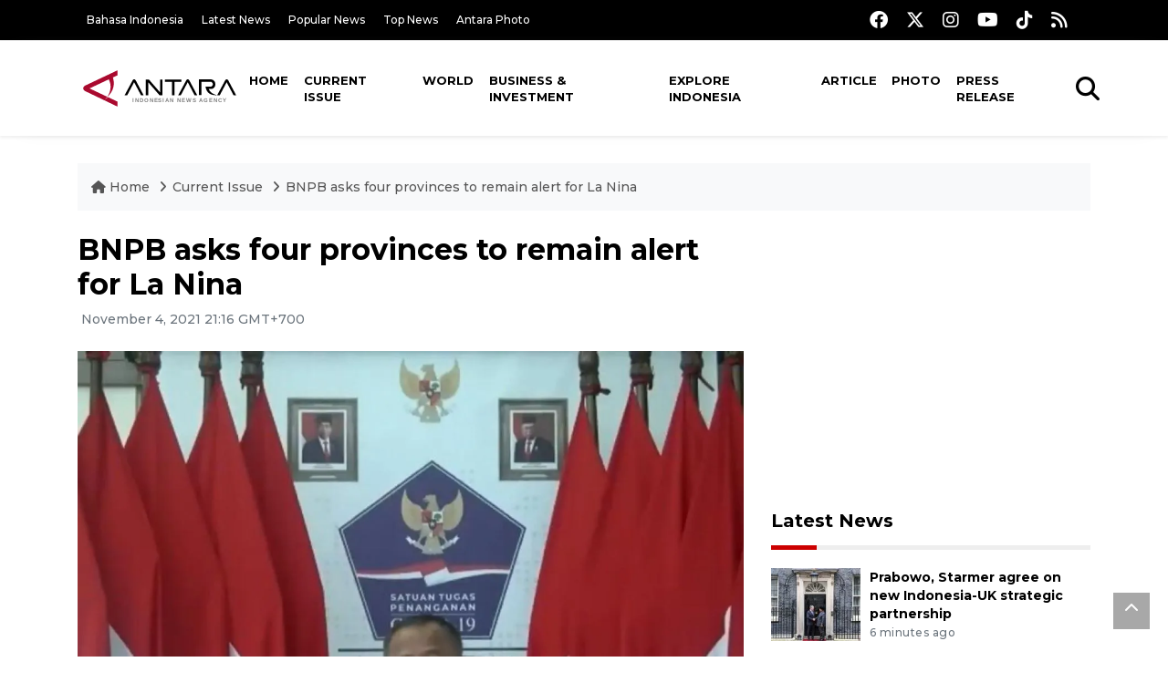

--- FILE ---
content_type: text/html; charset=UTF-8
request_url: https://en.antaranews.com/news/197769/bnpb-asks-four-provinces-to-remain-alert-for-la-nina?utm_source=antaranews&utm_medium=desktop&utm_campaign=related_news
body_size: 11178
content:
<!DOCTYPE html>
<html lang="en">
<head>
	<meta charset="utf-8">
	<title>BNPB asks four provinces to remain alert for La Nina - ANTARA News</title>
	<meta name="description" content="Head of the National Disaster Mitigation Agency (BNPB), Lieutenant General Ganip Warsito, on Thursday asked West Java, Central Java, East Java, and South ...">
	<meta name="author" content="antaranews.com">
	<meta name="viewport" content="width=device-width, initial-scale=1">
	<!-- Favicon -->
<link rel="shortcut icon" href="https://en.antaranews.com/assets/img/favicon/favicon.ico" type="image/x-icon" />
<link rel="apple-touch-icon" sizes="57x57" href="https://en.antaranews.com/assets/img/favicon/apple-icon-57x57.png" />
<link rel="apple-touch-icon" sizes="60x60" href="https://en.antaranews.com/assets/img/favicon/apple-icon-60x60.png" />
<link rel="apple-touch-icon" sizes="72x72" href="https://en.antaranews.com/assets/img/favicon/apple-icon-72x72.png" />
<link rel="apple-touch-icon" sizes="76x76" href="https://en.antaranews.com/assets/img/favicon/apple-icon-76x76.png" />
<link rel="apple-touch-icon" sizes="114x114" href="https://en.antaranews.com/assets/img/favicon/apple-icon-114x114.png" />
<link rel="apple-touch-icon" sizes="120x120" href="https://en.antaranews.com/assets/img/favicon/apple-icon-120x120.png" />
<link rel="apple-touch-icon" sizes="144x144" href="https://en.antaranews.com/assets/img/favicon/apple-icon-144x144.png" />
<link rel="apple-touch-icon" sizes="152x152" href="https://en.antaranews.com/assets/img/favicon/apple-icon-152x152.png" />
<link rel="apple-touch-icon" sizes="180x180" href="https://en.antaranews.com/assets/img/favicon/apple-icon-180x180.png" />
<link rel="icon" type="image/png" sizes="192x192"  href="https://en.antaranews.com/assets/img/favicon/android-icon-192x192.png" />
<link rel="icon" type="image/png" sizes="32x32" href="https://en.antaranews.com/assets/img/favicon/favicon-32x32.png" />
<link rel="icon" type="image/png" sizes="96x96" href="https://en.antaranews.com/assets/img/favicon/favicon-96x96.png" />
<link rel="icon" type="image/png" sizes="16x16" href="https://en.antaranews.com/assets/img/favicon/favicon-16x16.png" />
<link rel="manifest" href="/manifest.json" />
<meta name="msapplication-TileColor" content="#ffffff" />
<meta name="msapplication-TileImage" content="https://en.antaranews.com/assets/img/favicon/ms-icon-144x144.png" />
<meta name="theme-color" content="#ffffff" />	<link rel="canonical" href="https://en.antaranews.com/news/197769/bnpb-asks-four-provinces-to-remain-alert-for-la-nina" />	
<link rel="image_src" href="https://cdn.antaranews.com/cache/1200x800/2021/11/04/WhatsApp-Image-2021-11-04-at-15.09.07.jpeg" />
<link rel="preload" as="image" href="https://cdn.antaranews.com/cache/1200x800/2021/11/04/WhatsApp-Image-2021-11-04-at-15.09.07.jpeg.webp" imagesrcset="https://cdn.antaranews.com/cache/360x240/2021/11/04/WhatsApp-Image-2021-11-04-at-15.09.07.jpeg.webp 360w, https://cdn.antaranews.com/cache/800x533/2021/11/04/WhatsApp-Image-2021-11-04-at-15.09.07.jpeg.webp 800w, https://cdn.antaranews.com/cache/1200x800/2021/11/04/WhatsApp-Image-2021-11-04-at-15.09.07.jpeg.webp 1200w">
<meta property="og:title" content="BNPB asks four provinces to remain alert for La Nina" />
<meta property="og:type" content="website" />
<meta property="og:description" content="Head of the National Disaster Mitigation Agency (BNPB), Lieutenant General Ganip Warsito, on Thursday asked West Java, Central Java, East Java, and South ..." />
<meta property="og:image" content="https://cdn.antaranews.com/cache/1200x800/2021/11/04/WhatsApp-Image-2021-11-04-at-15.09.07.jpeg"/>
<meta property="og:site_name" content="Antara News" />
<meta property="og:locale" content="en_ID" />
<meta property="og:url" content="https://en.antaranews.com/news/197769/bnpb-asks-four-provinces-to-remain-alert-for-la-nina" />
<meta property="article:author" content="https://www.facebook.com/antaranewsdotcom" />
<meta property="article:section" content="Indonesia" />
<meta property="fb:app_id" content="558190404243031"/>
<meta itemprop="datePublished" content="2021-11-04T21:16:36+07:00" />
<meta property="article:published_time" content="2021-11-04T21:16:36+07:00" />
<meta name="twitter:card" content="summary_large_image" />
<meta name="twitter:site" content="@antaranews" />
<meta name="twitter:creator" content="@antaranews">
<meta name="twitter:title" content="BNPB asks four provinces to remain alert for La Nina" />
<meta name="twitter:description" content="Head of the National Disaster Mitigation Agency (BNPB), Lieutenant General Ganip Warsito, on Thursday asked West Java, Central Java, East Java, and South ..." />
<meta name="twitter:image" content="https://cdn.antaranews.com/cache/1200x800/2021/11/04/WhatsApp-Image-2021-11-04-at-15.09.07.jpeg" />
<meta name="twitter:domain" content="www.antaranews.com">
	<script type="application/ld+json">{"@context":"https://schema.org","@type":"NewsArticle","headline":"BNPB asks four provinces to remain alert for La Nina","mainEntityOfPage":{"@type":"WebPage","@id":"https://en.antaranews.com/news/197769/bnpb-asks-four-provinces-to-remain-alert-for-la-nina"},"url":"https://en.antaranews.com/news/197769/bnpb-asks-four-provinces-to-remain-alert-for-la-nina","image":{"@type":"ImageObject","url":"https://cdn.antaranews.com/cache/1200x800/2021/11/04/WhatsApp-Image-2021-11-04-at-15.09.07.jpeg","height":800,"width":1200},"datePublished":"2021-11-04T21:16:36+07:00","dateModified":"2021-11-04T21:16:36+07:00","author":{"@type":"Person","name":"Devi Nindy, Resinta S","url":"https://m.antaranews.com/author/KR-RS"},"editor":{"@type":"Person","name":"Rahmad Nasution"},"publisher":{"@type":"Organization","name":"ANTARA","logo":{"@type":"ImageObject","url":"https://www.antaranews.com/img/antaranews.com.png","width":353,"height":60}},"description":"Head of the National Disaster Mitigation Agency (BNPB), Lieutenant General Ganip Warsito, on Thursday asked West Java, Central Java, East Java, and South ..."}</script><script type="application/ld+json">{"@context":"https://schema.org","@type":"WebSite","url":"https://en.antaranews.com","potentialAction":{"@type":"SearchAction","target":"https://en.antaranews.com/search?q={search_term_string}","query-input":"required name=search_term_string"}}</script><script type="application/ld+json">{"@context":"https://schema.org","@type":"Organization","url":"https://www.antaranews.com","logo":"https://www.antaranews.com/img/antaranews.com.png","sameAs":["https://www.facebook.com/antaranewsdotcom/","https://www.twitter.com/antaranews","https://www.instagram.com/antaranewscom/","https://www.youtube.com/@AntaraTV","https://www.tiktok.com/@antaranews"]}</script><script type="application/ld+json">{"@context":"https://schema.org","@type":"BreadcrumbList","name":"BreadcrumbList","itemListElement":[{"@type":"ListItem","position":1,"item":{"name":"Home","@id":"https://en.antaranews.com"}},{"@type":"ListItem","position":2,"item":{"name":"Current Issue","@id":"https://en.antaranews.com/"}},{"@type":"ListItem","position":3,"item":{"name":"BNPB asks four provinces to remain alert for La Nina","@id":"https://en.antaranews.com/news/197769/bnpb-asks-four-provinces-to-remain-alert-for-la-nina"}}]}</script>	<link rel="preconnect" href="https://static.antaranews.com" />
	<link rel="preconnect" href="https://img.antaranews.com" />
	<link rel="preconnect" href="https://fonts.googleapis.com">
	<link rel="preconnect" href="https://fonts.gstatic.com" crossorigin>
	<link rel="preconnect" href="https://www.google-analytics.com" crossorigin />
	<link rel="preconnect" href="https://www.googletagmanager.com" crossorigin />
	<link rel="preconnect" href="https://www.googletagservices.com" crossorigin />
	<link rel="preconnect" href="https://pagead2.googlesyndication.com" crossorigin />
	<link rel="dns-prefetch" href="https://ads.antaranews.com" />
	<link href="https://cdn.antaranews.com" rel="dns-prefetch" />
	<link href="https://fonts.googleapis.com/css2?family=Montserrat:ital,wght@0,300;0,500;0,700;1,300;1,500&display=swap" rel="preload" as="style" crossorigin />
	<link href="https://fonts.googleapis.com/css2?family=Montserrat:ital,wght@0,300;0,500;0,700;1,300;1,500&display=swap" rel="stylesheet" />
	<link href="https://cdnjs.cloudflare.com/ajax/libs/font-awesome/6.4.2/css/all.min.css" rel="preload" as="style" crossorigin />
	<link href="/assets/css/style.css?v=1.11" rel="stylesheet">
	<link href="/assets/css/custom.css?v=1.12" rel="stylesheet">
	<link rel="stylesheet" href="https://en.antaranews.com/assets/css/shareon.min.css" /></head>
<body>
<header>
	<div class="topbar d-none d-sm-block">
			<div class="container">
					<div class="row">
							<div class="col-sm-12 col-md-9">
								<div class="list-unstyled topbar-left">
									<ul class="topbar-link">
										<li><a href="https://www.antaranews.com" title="Bahasa Indonesia" class="">Bahasa Indonesia</a></li>
										<li><a href="https://en.antaranews.com/latest-news" title="Latest News">Latest News</a></li>
										<li><a href="https://en.antaranews.com/popular-news" title="Popular News">Popular News</a></li>
										<li><a href="https://en.antaranews.com/top-news" title="Top News">Top News</a></li>
										<li><a href="https://www.antarafoto.com" title="Antara Photo" target="_blank">Antara Photo</a></li>
									</ul>
								</div>
							</div>
							<div class="col-sm-12 col-md-3">
								<div class="list-unstyled topbar-right">
									<ul class="topbar-sosmed">
										<li><a href="https://www.facebook.com/antaranewsdotcom/" title="Facebook ANTARA"><i class="fa-brands fa-facebook fa-lg"></i></a></li>
										<li><a href="https://www.twitter.com/antaranews" title="Twitter ANTARA"><i class="fa-brands fa-x-twitter fa-lg"></i></a></li>
										<li><a href="https://www.instagram.com/antaranewscom/" title="Instagram ANTARA"><i class="fa-brands fa-instagram fa-lg"></i></a></li>
										<li><a href="https://www.youtube.com/@AntaraTV" title="Youtube ANTARA"><i class="fa-brands fa-youtube fa-lg"></i></a></li>
										<li><a href="https://www.tiktok.com/@antaranews" title="Tiktok ANTARA"><i class="fa-brands fa-tiktok fa-lg"></i></a></li>
										<li><a href="https://en.antaranews.com/rss"><i class="fa fa-rss fa-lg" title="RSS ANTARA"></i></a></li>
									</ul>
								</div>
							</div>
					</div>
			</div>
	</div>
	<div class="navigation-wrap navigation-shadow bg-white">
		<nav class="navbar navbar-hover navbar-expand-lg navbar-soft">
			<div class="container">
				<div class="offcanvas-header">
					<div data-toggle="modal" data-target="#modal_aside_right" class="btn-md">
						<span class="navbar-toggler-icon"></span>
					</div>
				</div>
				<figure class="mb-0 mx-auto">
					<a href="/" title="ANTARA News">
						<img src="https://static.antaranews.com/img/ANTARA-en.svg" style="width:180px" width="180px" height="40px" alt="ANTARA News">
					</a>
				</figure>
				<div class="collapse navbar-collapse justify-content-between" id="main_nav99">
					<ul class="navbar-nav ml-auto ">
						<li class="nav-item">
							<a class="nav-link" href="/"> Home </a>
						</li>
						<li class="nav-item active"><a class="nav-link" href="https://en.antaranews.com/current-issue" title="Current Issue">Current Issue</a></li><li class="nav-item"><a class="nav-link" href="https://en.antaranews.com/world" title="World">World</a></li><li class="nav-item"><a class="nav-link" href="https://en.antaranews.com/business-investment" title="Business & Investment">Business & Investment</a></li><li class="nav-item"><a class="nav-link" href="https://en.antaranews.com/explore-indonesia" title="Explore Indonesia">Explore Indonesia</a></li><li class="nav-item"><a class="nav-link" href="https://en.antaranews.com/article" title="Article">Article</a></li><li class="nav-item"><a class="nav-link" href="https://en.antaranews.com/photo" title="Photo">Photo</a></li><li class="nav-item"><a class="nav-link" href="https://en.antaranews.com/press-release" title="Press Release">Press Release</a></li>											</ul>

					<!-- Search bar.// -->
					<ul class="navbar-nav ">
						<li class="nav-item search hidden-xs hidden-sm">
						<a class="nav-link" href="#"><i class="fa fa-search fa-2xl"></i></a></li>
					</ul>
					<!-- Search content bar.// -->
					<div class="top-search navigation-shadow">
						<div class="container">
							<div class="input-group">
								<form method="get" action="https://en.antaranews.com/search">
									<div class="row no-gutters mt-3">
										<div class="col">
											<input name="q" class="form-control border-secondary border-right-0 rounded-0" type="search" value="" placeholder="Keyword" id="q">
										</div>
										<div class="col-auto">
											<button type="submit" class="btn btn-outline-secondary border-left-0 rounded-0 rounded-right btn-search" aria-label="Cari">
												<i class="fa fa-search fa-2xl"></i>
											</button>
										</div>
									</div>
								</form>
							</div>
						</div>
					</div>
				</div>
			</div>
		</nav>
	</div>

	<div id="modal_aside_right" class="modal fixed-left fade" tabindex="-1" role="dialog">
    <div class="modal-dialog modal-dialog-aside" role="document">
			<div class="modal-content">
				<div class="modal-header">
					<div class="widget__form-search-bar  ">
						<div class="row no-gutters">
								<div class="col">
										<input class="form-control border-secondary border-right-0 rounded-0" value="" placeholder="Search">
								</div>
								<div class="col-auto">
										<button class="btn btn-outline-secondary border-left-0 rounded-0 rounded-right">
												<i class="fa fa-search"></i>
										</button>
								</div>
						</div>
					</div>
					<button type="button" class="close" data-dismiss="modal" aria-label="Close">
							<span aria-hidden="true">&times;</span>
					</button>
				</div>
				<div class="modal-body">
					<nav class="list-group list-group-flush">
							<ul class="navbar-nav ">
									<li class="nav-item dropdown">
											<a class="nav-link active dropdown-toggle text-dark" href="#" data-toggle="dropdown"> Home
											</a>
											<ul class="dropdown-menu dropdown-menu-left">
													<li><a class="dropdown-item text-dark" href="/homepage-v1.html"> Home version one </a>
													</li>
													<li><a class="dropdown-item text-dark" href="homepage-v2.html"> Home version two </a>
													</li>
													<li><a class="dropdown-item text-dark" href="/homepage-v3.html"> Home version three </a>
													</li>
													<li><a class="dropdown-item text-dark" href="/homepage-v4.html"> Home version four </a>
													</li>
											</ul>
									</li>
									<li class="nav-item dropdown">
											<a class="nav-link dropdown-toggle  text-dark" href="#" data-toggle="dropdown"> Pages </a>
											<ul class="dropdown-menu animate fade-up">

													<li><a class="dropdown-item icon-arrow  text-dark" href="#"> Blog </a>
															<ul class="submenu dropdown-menu  animate fade-up">
																	<li><a class="dropdown-item" href="/category-style-v1.html">Style 1</a></li>
																	<li><a class="dropdown-item" href="/category-style-v2.html">Style 2</a></li>
																	<li><a class="dropdown-item" href="/category-style-v3.html">Style 3</a></li>

																	<li><a class="dropdown-item icon-arrow  text-dark" href="">Submenu item 3 </a>
																			<ul class="submenu dropdown-menu  animate fade-up">
																					<li><a class="dropdown-item" href="">Multi level 1</a></li>
																					<li><a class="dropdown-item" href="">Multi level 2</a></li>
																			</ul>
																	</li>
																	<li><a class="dropdown-item  text-dark" href="">Submenu item 4</a></li>
																	<li><a class="dropdown-item" href="">Submenu item 5</a></li>
															</ul>
													</li>
													<li><a class="dropdown-item icon-arrow  text-dark" href="#"> Blog single detail </a>
															<ul class="submenu dropdown-menu  animate fade-up">
																	<li><a class="dropdown-item" href="/article-detail-v1.html">Style 1</a></li>
																	<li><a class="dropdown-item" href="/article-detail-v2.html">Style 2</a></li>
																	<li><a class="dropdown-item" href="/article-detail-v3.html">Style 3</a></li>

															</ul>
													</li>

													<li><a class="dropdown-item icon-arrow  text-dark" href="#"> Search Result </a>
															<ul class="submenu dropdown-menu  animate fade-up">
																	<li><a class="dropdown-item" href="/search-result.html">Style 1</a></li>
																	<li><a class="dropdown-item" href="/search-result-v1.html">Style 2</a></li>
															</ul>
													</li>
													<li><a class="dropdown-item  text-dark" href="/login.html">Login </a>
													<li><a class="dropdown-item  text-dark" href="/register.html"> Register </a>
													<li><a class="dropdown-item  text-dark" href="/contact.html"> Contact </a>
													<li><a class="dropdown-item  text-dark" href="/404.html"> 404 Error </a>
											</ul>
									</li>

									<li class="nav-item dropdown">
											<a class="nav-link active dropdown-toggle  text-dark" href="#" data-toggle="dropdown"> About
											</a>
											<ul class="dropdown-menu dropdown-menu-left">
													<li><a class="dropdown-item" href="/about-us.html"> Style 1 </a>
													</li>
													<li><a class="dropdown-item" href="/about-us-v1.html"> Style 2 </a></li>

											</ul>
									</li>


									<li class="nav-item"><a class="nav-link  text-dark" href="#"> Category </a></li>
									<li class="nav-item"><a class="nav-link  text-dark" href="/contact.html"> contact </a></li>
							</ul>
					</nav>
				</div>
				<div class="modal-footer">
						<p>© 2020</p>
				</div>
			</div>
    </div>
	</div>
</header>		<section class="pb-80">
			
			<div class="container">
		<div class="row">
			<div class="col-md-12">
				<ul class="breadcrumbs bg-light mb-4"><li class="breadcrumbs__item">
							<a href="https://en.antaranews.com" class="breadcrumbs__url">
								<i class="fa fa-home"></i> Home </a>
						</li><li class="breadcrumbs__item">
							<a href="https://en.antaranews.com/" class="breadcrumbs__url">Current Issue</a>
						</li><li class="breadcrumbs__item">
							<a href="https://en.antaranews.com/news/197769/bnpb-asks-four-provinces-to-remain-alert-for-la-nina" class="breadcrumbs__url">BNPB asks four provinces to remain alert for La Nina</a>
						</li></ul>
			</div>
		</div>
	</div>			
      <div class="container">
        <div class="row">
          <div class="col-md-8">
            <div class="wrap__article-detail">
														<div class="wrap__article-detail-title" id="newsId" data-id="197769">
								<h1>BNPB asks four provinces to remain alert for La Nina</h1>
              </div>
							              <div class="wrap__article-detail-info">
                <ul class="list-inline">
                  <li class="list-inline-item">
                    <span class="text-secondary font-weight-normal">
											<i class="fa fa-clock-o"></i> November 4, 2021 21:16 GMT+700                    </span>
                  </li>
                </ul>
              </div>
							<div class="wrap__article-detail-image mt-4">
										<figure>
											<picture>
												<source type="image/webp" srcset="https://cdn.antaranews.com/cache/360x240/2021/11/04/WhatsApp-Image-2021-11-04-at-15.09.07.jpeg.webp 360w, https://cdn.antaranews.com/cache/800x533/2021/11/04/WhatsApp-Image-2021-11-04-at-15.09.07.jpeg.webp 800w, https://cdn.antaranews.com/cache/1200x800/2021/11/04/WhatsApp-Image-2021-11-04-at-15.09.07.jpeg.webp 1200w">
												<img class="img-fluid" src="https://cdn.antaranews.com/cache/1200x800/2021/11/04/WhatsApp-Image-2021-11-04-at-15.09.07.jpeg" srcset="https://cdn.antaranews.com/cache/360x240/2021/11/04/WhatsApp-Image-2021-11-04-at-15.09.07.jpeg 360w, https://cdn.antaranews.com/cache/800x533/2021/11/04/WhatsApp-Image-2021-11-04-at-15.09.07.jpeg 800w, https://cdn.antaranews.com/cache/1200x800/2021/11/04/WhatsApp-Image-2021-11-04-at-15.09.07.jpeg 1200w" width="1200px" height="800px" alt="BNPB asks four provinces to remain alert for La Nina" />
											</picture>
											<figcaption class="fig-caption text-left">A screenshot of head of the National Disaster Mitigation Agency (BNPB), Lieutenant General Ganip Warsito, during the La Nina Coordination Meeting and Preparation in Jakarta on Thursday (November 4, 2021). (ANTARA/Devi Nindy/rst)</figcaption>
										</figure>
									</div>              <div class="wrap__article-detail-content post-content">
								Jakarta (ANTARA) - Head of the National Disaster Mitigation Agency (BNPB), Lieutenant General Ganip Warsito, on Thursday asked West Java, Central Java, East Java, and South Sulawesi to remain alert for the impacts of the La Nina phenomenon.<br /><br />

La Nina is expected to last until mid-February 2022, with high rainfall intensity and floods forecast in some areas, he noted.<br /><br />

&quot;In these four provinces, on the district and city level, please start to be aware of the mitigation of La Nina&#39;s impact,&quot; Warsito said at the La Nina Coordination Meeting and Preparation on Thursday.<br /><br />

Data have shown that of the 17,032 disasters recorded in 2016-2020, most were wet hydro-meteorological disasters such as floods, landslides, and extreme weather, he pointed out.<br /><br />

Seven provinces recorded the highest number of disasters&mdash;Aceh, West Sumatra, West Java, Central Java, East Java, South Kalimantan, and South Sulawesi, he informed.<br /><br />

Meanwhile, in 2021, until November 3, as many as 2,242 disasters have been reported, with floods, landslides, and tornadoes accounting for most of them, Warsito said.<br /><br />

The districts and cities in Indonesia that need to remain alert in West Java include Bogor, Sukabumi, Bandung, and West Bandung, he said.<br /><br />

Meanwhile, in Central Java,Cilacap, Semarang, Banyumas, Magelang, and Wonogiri need to be alert, he added.<br /><br />

Furthermore, in East Java, Ponorogo, Trenggalek, Situbondo, Jember, and Nganjuk need to be on the lookout for disasters, he said.<br />
<br />
<span class="baca-juga"><b>Related news: <a href="https://en.antaranews.com/news/194893/anticipatory-steps-key-to-tackle-la-nina-events-bmkg"  title="Anticipatory steps key to tackle La Nina events: BMKG">Anticipatory steps key to tackle La Nina events: BMKG</a></b></span><br /><br />

In South Sulawesi, Banreng, Barru, Bone, Bulukumba, and Enrekang need to anticipate disasters linked to La Nina, he added.<br /><br />

These districts and cities have been asked to stay alert since disasters were often reported in these areas in the 2016-2020 period, he said.<br /><br />

Warsito also asked all parties to remain aware of hydro-meteorological disasters triggered by the La Nina phenomenon, which is coinciding with the peak of the rainy season.<br /><br />

&quot;We have to know the threat so that we can determine the strategy to deal with the disaster. I am sure each Regional Disaster Mitigation Agency (BPBD) has made a contingency plan,&quot; he remarked.<br /><br />

Warsito said he has issued directions for anticipating the impact of La Nina to BPBDs in all regions. The directions include conducting preparation meetings, preparing contingency plans, establishing emergency alert status, and conducting preparation activity, he added.<br /><br />

BPBDs in all regions also need to strengthen community-based early warning systems and ensure early warning communication networks are functional, he said.<br /><br />

&quot;This communication system is very important; it is the key player of disaster management. Coordination through communication is important to become a synergy between various ministries and institutions,&quot; Warsito pointed out.<br /><br />

In addition, to mitigate the potential for wet hydro-meteorological disasters, Warsito urged stakeholders, including the community, to start planting vegetation, cleaning waterways, strengthening river embankments, strengthening slopes using both concrete and vegetation, maintaining surface drainage, and cutting weathered trees.<br /><br />

Then, efforts to prepare for potential disasters include observing warnings from the Meteorology, Climatology and Geophysical Agency (BMKG), establishing evacuation routes, establishing signs for disaster-prone areas, creating community-based early warning systems, creating community-based communication networks, and conducting evacuation simulations, he added.<br /><br />

<b> </b><span class="baca-juga"><b>Related news: <a href="https://en.antaranews.com/news/184114/bmkg-issues-warning-of-extreme-weather-in-parts-of-indonesia"  title="BMKG issues warning of extreme weather in parts of Indonesia">BMKG issues warning of extreme weather in parts of Indonesia</a></b></span><br /><br />

 <br /><br />

 <br /><br /><p class="text-muted mt-2 small">Translator: Devi Nindy, Resinta S<br />Editor: Rahmad Nasution<br />								Copyright &copy; ANTARA 2021</p>
              </div>
            </div>
						
						<div class="blog-tags">
              <ul class="list-inline">
                <li class="list-inline-item">
                  <i class="fa fa-tags">
                  </i>
                </li><li class="list-inline-item"><a href="https://en.antaranews.com/tag/bnpb" title="BNPB">BNPB</a></li><li class="list-inline-item"><a href="https://en.antaranews.com/tag/ganip-warsito" title="Ganip Warsito">Ganip Warsito</a></li><li class="list-inline-item"><a href="https://en.antaranews.com/tag/la-nina" title="La Nina">La Nina</a></li><li class="list-inline-item"><a href="https://en.antaranews.com/tag/rainy-season" title="rainy season">rainy season</a></li><li class="list-inline-item"><a href="https://en.antaranews.com/tag/natural-disaster" title="natural disaster">natural disaster</a></li></ul>
            </div><div class="share-wrapper shareon mb-4">
	<a class="facebook" data-title="Bagikan di Facebook"></a>
	<a class="twitter" data-title="Bagikan di Twitter"></a>
	<a class="whatsapp" data-title="Bagikan via Whatsapp"></a>
	<a class="telegram" data-title="Bagikan via Telegram"></a>
	<a class="pinterest" data-title="Bagikan di Pinterest"></a>
	<a class="linkedin" data-title="Bagikan via Linkedin"></a>
	<a class="viber" data-title="Bagikan di Viber"></a>
	<a class="vkontakte" data-title="Bagikan di Vkontakte"></a>
	<a class="copy-url" data-title="Salin URL"></a>
</div><div class="wrapper__list__article mb-0">
					<h4 class="border_section">Related News</h4>
					<div class="row">
		<div class="col-md-4">
			<div class="mb-4">
				<div class="article__entry">
					<div class="article__image position-relative">
						<a href="https://en.antaranews.com/news/400546/sumatran-flood-displacement-drops-to-135696-as-recovery-speeds-up?utm_source=antaranews&utm_medium=desktop&utm_campaign=related_news" title="Sumatran flood displacement drops to 135,696 as recovery speeds up">
							<picture>
								<source type="image/webp" data-srcset="https://cdn.antaranews.com/cache/270x180/2026/01/06/WhatsApp-Image-2026-01-01-at-06.37.00.jpeg.webp">
								<img class="img-fluid lazyload" data-src="https://cdn.antaranews.com/cache/270x180/2026/01/06/WhatsApp-Image-2026-01-01-at-06.37.00.jpeg" alt="Sumatran flood displacement drops to 135,696 as recovery speeds up" width="270px" height="180px" />
							</picture>
						</a>
						
					</div>
					<div class="article__content">
						
						<h3 class="post_title post_title_small"><a href="https://en.antaranews.com/news/400546/sumatran-flood-displacement-drops-to-135696-as-recovery-speeds-up?utm_source=antaranews&utm_medium=desktop&utm_campaign=related_news" title="Sumatran flood displacement drops to 135,696 as recovery speeds up">Sumatran flood displacement drops to 135,696 as recovery speeds up</a></h3>
						<ul class="list-inline">
							<li class="list-inline-item"><span class="text-secondary">yesterday 21:04</span></li>
						</ul>
					</div>
				</div>
			</div>
		</div>
		<div class="col-md-4">
			<div class="mb-4">
				<div class="article__entry">
					<div class="article__image position-relative">
						<a href="https://en.antaranews.com/news/400398/bnpb-completes-temporary-shelters-for-flood-victims-in-pidie-jaya?utm_source=antaranews&utm_medium=desktop&utm_campaign=related_news" title="BNPB completes temporary shelters for flood victims in Pidie Jaya">
							<picture>
								<source type="image/webp" data-srcset="https://cdn.antaranews.com/cache/270x180/2026/01/17/IMG-20260117-WA0020_1.jpg.webp">
								<img class="img-fluid lazyload" data-src="https://cdn.antaranews.com/cache/270x180/2026/01/17/IMG-20260117-WA0020_1.jpg" alt="BNPB completes temporary shelters for flood victims in Pidie Jaya" width="270px" height="180px" />
							</picture>
						</a>
						
					</div>
					<div class="article__content">
						
						<h3 class="post_title post_title_small"><a href="https://en.antaranews.com/news/400398/bnpb-completes-temporary-shelters-for-flood-victims-in-pidie-jaya?utm_source=antaranews&utm_medium=desktop&utm_campaign=related_news" title="BNPB completes temporary shelters for flood victims in Pidie Jaya">BNPB completes temporary shelters for flood victims in Pidie Jaya</a></h3>
						<ul class="list-inline">
							<li class="list-inline-item"><span class="text-secondary">18th January 2026</span></li>
						</ul>
					</div>
				</div>
			</div>
		</div>
		<div class="col-md-4">
			<div class="mb-4">
				<div class="article__entry">
					<div class="article__image position-relative">
						<a href="https://en.antaranews.com/news/400330/bnpb-deploys-220-students-to-verify-flood-landslide-damage-in-aceh?utm_source=antaranews&utm_medium=desktop&utm_campaign=related_news" title="BNPB deploys 220 students to verify flood, landslide damage in Aceh">
							<picture>
								<source type="image/webp" data-srcset="https://cdn.antaranews.com/cache/270x180/2025/12/23/pembersihan-rumah-pascabencana-banjir-di-aceh-timur-2694925.jpg.webp">
								<img class="img-fluid lazyload" data-src="https://cdn.antaranews.com/cache/270x180/2025/12/23/pembersihan-rumah-pascabencana-banjir-di-aceh-timur-2694925.jpg" alt="BNPB deploys 220 students to verify flood, landslide damage in Aceh" width="270px" height="180px" />
							</picture>
						</a>
						
					</div>
					<div class="article__content">
						
						<h3 class="post_title post_title_small"><a href="https://en.antaranews.com/news/400330/bnpb-deploys-220-students-to-verify-flood-landslide-damage-in-aceh?utm_source=antaranews&utm_medium=desktop&utm_campaign=related_news" title="BNPB deploys 220 students to verify flood, landslide damage in Aceh">BNPB deploys 220 students to verify flood, landslide damage in Aceh</a></h3>
						<ul class="list-inline">
							<li class="list-inline-item"><span class="text-secondary">17th January 2026</span></li>
						</ul>
					</div>
				</div>
			</div>
		</div>
		<div class="col-md-4">
			<div class="mb-4">
				<div class="article__entry">
					<div class="article__image position-relative">
						<a href="https://en.antaranews.com/news/400322/wildfires-occur-in-three-provinces-despite-rainy-season-bnpb?utm_source=antaranews&utm_medium=desktop&utm_campaign=related_news" title="Wildfires occur in three provinces despite rainy season: BNPB">
							<picture>
								<source type="image/webp" data-srcset="https://cdn.antaranews.com/cache/270x180/2026/01/17/1768626218877_copy_3931x2620.jpg.webp">
								<img class="img-fluid lazyload" data-src="https://cdn.antaranews.com/cache/270x180/2026/01/17/1768626218877_copy_3931x2620.jpg" alt="Wildfires occur in three provinces despite rainy season: BNPB" width="270px" height="180px" />
							</picture>
						</a>
						
					</div>
					<div class="article__content">
						
						<h3 class="post_title post_title_small"><a href="https://en.antaranews.com/news/400322/wildfires-occur-in-three-provinces-despite-rainy-season-bnpb?utm_source=antaranews&utm_medium=desktop&utm_campaign=related_news" title="Wildfires occur in three provinces despite rainy season: BNPB">Wildfires occur in three provinces despite rainy season: BNPB</a></h3>
						<ul class="list-inline">
							<li class="list-inline-item"><span class="text-secondary">17th January 2026</span></li>
						</ul>
					</div>
				</div>
			</div>
		</div>
		<div class="col-md-4">
			<div class="mb-4">
				<div class="article__entry">
					<div class="article__image position-relative">
						<a href="https://en.antaranews.com/news/400302/bnpb-pledges-full-support-for-landslide-response-in-jepara?utm_source=antaranews&utm_medium=desktop&utm_campaign=related_news" title="BNPB pledges full support for landslide response in Jepara">
							<picture>
								<source type="image/webp" data-srcset="https://cdn.antaranews.com/cache/270x180/2026/01/17/IMG-20260117-WA0001_1.jpg.webp">
								<img class="img-fluid lazyload" data-src="https://cdn.antaranews.com/cache/270x180/2026/01/17/IMG-20260117-WA0001_1.jpg" alt="BNPB pledges full support for landslide response in Jepara" width="270px" height="180px" />
							</picture>
						</a>
						
					</div>
					<div class="article__content">
						
						<h3 class="post_title post_title_small"><a href="https://en.antaranews.com/news/400302/bnpb-pledges-full-support-for-landslide-response-in-jepara?utm_source=antaranews&utm_medium=desktop&utm_campaign=related_news" title="BNPB pledges full support for landslide response in Jepara">BNPB pledges full support for landslide response in Jepara</a></h3>
						<ul class="list-inline">
							<li class="list-inline-item"><span class="text-secondary">17th January 2026</span></li>
						</ul>
					</div>
				</div>
			</div>
		</div>
		<div class="col-md-4">
			<div class="mb-4">
				<div class="article__entry">
					<div class="article__image position-relative">
						<a href="https://en.antaranews.com/news/400249/president-prabowo-orders-bnpb-to-step-up-flood-response-in-java?utm_source=antaranews&utm_medium=desktop&utm_campaign=related_news" title="President Prabowo orders BNPB to step up flood response in Java">
							<picture>
								<source type="image/webp" data-srcset="https://cdn.antaranews.com/cache/270x180/2026/01/16/kepala-bnpb.jpg.webp">
								<img class="img-fluid lazyload" data-src="https://cdn.antaranews.com/cache/270x180/2026/01/16/kepala-bnpb.jpg" alt="President Prabowo orders BNPB to step up flood response in Java" width="270px" height="180px" />
							</picture>
						</a>
						
					</div>
					<div class="article__content">
						
						<h3 class="post_title post_title_small"><a href="https://en.antaranews.com/news/400249/president-prabowo-orders-bnpb-to-step-up-flood-response-in-java?utm_source=antaranews&utm_medium=desktop&utm_campaign=related_news" title="President Prabowo orders BNPB to step up flood response in Java">President Prabowo orders BNPB to step up flood response in Java</a></h3>
						<ul class="list-inline">
							<li class="list-inline-item"><span class="text-secondary">16th January 2026</span></li>
						</ul>
					</div>
				</div>
			</div>
		</div>
		<div class="col-md-4">
			<div class="mb-4">
				<div class="article__entry">
					<div class="article__image position-relative">
						<a href="https://en.antaranews.com/news/400181/bnpb-speeds-up-temporary-housing-construction-in-aceh-before-ramadan?utm_source=antaranews&utm_medium=desktop&utm_campaign=related_news" title="BNPB speeds up temporary housing construction in Aceh before Ramadan">
							<picture>
								<source type="image/webp" data-srcset="https://cdn.antaranews.com/cache/270x180/2026/01/16/IMG-20260116-WA0030.jpg.webp">
								<img class="img-fluid lazyload" data-src="https://cdn.antaranews.com/cache/270x180/2026/01/16/IMG-20260116-WA0030.jpg" alt="BNPB speeds up temporary housing construction in Aceh before Ramadan" width="270px" height="180px" />
							</picture>
						</a>
						
					</div>
					<div class="article__content">
						
						<h3 class="post_title post_title_small"><a href="https://en.antaranews.com/news/400181/bnpb-speeds-up-temporary-housing-construction-in-aceh-before-ramadan?utm_source=antaranews&utm_medium=desktop&utm_campaign=related_news" title="BNPB speeds up temporary housing construction in Aceh before Ramadan">BNPB speeds up temporary housing construction in Aceh before Ramadan</a></h3>
						<ul class="list-inline">
							<li class="list-inline-item"><span class="text-secondary">16th January 2026</span></li>
						</ul>
					</div>
				</div>
			</div>
		</div>
		<div class="col-md-4">
			<div class="mb-4">
				<div class="article__entry">
					<div class="article__image position-relative">
						<a href="https://en.antaranews.com/news/399837/indonesia-accelerates-housing-weather-ops-for-sumatra-flood-recovery?utm_source=antaranews&utm_medium=desktop&utm_campaign=related_news" title="Indonesia accelerates housing, weather ops for Sumatra flood recovery">
							<picture>
								<source type="image/webp" data-srcset="https://cdn.antaranews.com/cache/270x180/2026/01/08/operasi-modifikasi-cuaca-sumatera-2702533.jpg.webp">
								<img class="img-fluid lazyload" data-src="https://cdn.antaranews.com/cache/270x180/2026/01/08/operasi-modifikasi-cuaca-sumatera-2702533.jpg" alt="Indonesia accelerates housing, weather ops for Sumatra flood recovery" width="270px" height="180px" />
							</picture>
						</a>
						
					</div>
					<div class="article__content">
						
						<h3 class="post_title post_title_small"><a href="https://en.antaranews.com/news/399837/indonesia-accelerates-housing-weather-ops-for-sumatra-flood-recovery?utm_source=antaranews&utm_medium=desktop&utm_campaign=related_news" title="Indonesia accelerates housing, weather ops for Sumatra flood recovery">Indonesia accelerates housing, weather ops for Sumatra flood recovery</a></h3>
						<ul class="list-inline">
							<li class="list-inline-item"><span class="text-secondary">14th January 2026</span></li>
						</ul>
					</div>
				</div>
			</div>
		</div>
		<div class="col-md-4">
			<div class="mb-4">
				<div class="article__entry">
					<div class="article__image position-relative">
						<a href="https://en.antaranews.com/news/399801/bnpb-records-1189-fatalities-from-sumatra-floods-as-of-january-12?utm_source=antaranews&utm_medium=desktop&utm_campaign=related_news" title="BNPB records 1,189 fatalities from Sumatra floods as of January 12">
							<picture>
								<source type="image/webp" data-srcset="https://cdn.antaranews.com/cache/270x180/2026/01/13/20260113-pasokan-bantuan-ke-aceh-barat.jpeg.webp">
								<img class="img-fluid lazyload" data-src="https://cdn.antaranews.com/cache/270x180/2026/01/13/20260113-pasokan-bantuan-ke-aceh-barat.jpeg" alt="BNPB records 1,189 fatalities from Sumatra floods as of January 12" width="270px" height="180px" />
							</picture>
						</a>
						
					</div>
					<div class="article__content">
						
						<h3 class="post_title post_title_small"><a href="https://en.antaranews.com/news/399801/bnpb-records-1189-fatalities-from-sumatra-floods-as-of-january-12?utm_source=antaranews&utm_medium=desktop&utm_campaign=related_news" title="BNPB records 1,189 fatalities from Sumatra floods as of January 12">BNPB records 1,189 fatalities from Sumatra floods as of January 12</a></h3>
						<ul class="list-inline">
							<li class="list-inline-item"><span class="text-secondary">14th January 2026</span></li>
						</ul>
					</div>
				</div>
			</div>
		</div>
		<div class="col-md-4">
			<div class="mb-4">
				<div class="article__entry">
					<div class="article__image position-relative">
						<a href="https://en.antaranews.com/news/399221/bnpb-conducts-weather-modification-to-cut-heavy-rain-in-s-kalimantan?utm_source=antaranews&utm_medium=desktop&utm_campaign=related_news" title="BNPB conducts weather modification to cut heavy rain in S. Kalimantan">
							<picture>
								<source type="image/webp" data-srcset="https://cdn.antaranews.com/cache/270x180/2026/01/09/IMG_4976.jpeg.webp">
								<img class="img-fluid lazyload" data-src="https://cdn.antaranews.com/cache/270x180/2026/01/09/IMG_4976.jpeg" alt="BNPB conducts weather modification to cut heavy rain in S. Kalimantan" width="270px" height="180px" />
							</picture>
						</a>
						
					</div>
					<div class="article__content">
						
						<h3 class="post_title post_title_small"><a href="https://en.antaranews.com/news/399221/bnpb-conducts-weather-modification-to-cut-heavy-rain-in-s-kalimantan?utm_source=antaranews&utm_medium=desktop&utm_campaign=related_news" title="BNPB conducts weather modification to cut heavy rain in S. Kalimantan">BNPB conducts weather modification to cut heavy rain in S. Kalimantan</a></h3>
						<ul class="list-inline">
							<li class="list-inline-item"><span class="text-secondary">9th January 2026</span></li>
						</ul>
					</div>
				</div>
			</div>
		</div>
		<div class="col-md-4">
			<div class="mb-4">
				<div class="article__entry">
					<div class="article__image position-relative">
						<a href="https://en.antaranews.com/news/398921/ministry-deploys-some-4000-volunteers-to-provide-healthcare-in-aceh?utm_source=antaranews&utm_medium=desktop&utm_campaign=related_news" title="Ministry deploys some 4000 volunteers to provide healthcare in Aceh">
							<picture>
								<source type="image/webp" data-srcset="https://cdn.antaranews.com/cache/270x180/2026/01/07/pemerintah-pulihkan-pelayanan-kesehatan-di-wilayah-terdampak-bencana-2701749.jpg.webp">
								<img class="img-fluid lazyload" data-src="https://cdn.antaranews.com/cache/270x180/2026/01/07/pemerintah-pulihkan-pelayanan-kesehatan-di-wilayah-terdampak-bencana-2701749.jpg" alt="Ministry deploys some 4000 volunteers to provide healthcare in Aceh" width="270px" height="180px" />
							</picture>
						</a>
						
					</div>
					<div class="article__content">
						
						<h3 class="post_title post_title_small"><a href="https://en.antaranews.com/news/398921/ministry-deploys-some-4000-volunteers-to-provide-healthcare-in-aceh?utm_source=antaranews&utm_medium=desktop&utm_campaign=related_news" title="Ministry deploys some 4000 volunteers to provide healthcare in Aceh">Ministry deploys some 4000 volunteers to provide healthcare in Aceh</a></h3>
						<ul class="list-inline">
							<li class="list-inline-item"><span class="text-secondary">7th January 2026</span></li>
						</ul>
					</div>
				</div>
			</div>
		</div>
		<div class="col-md-4">
			<div class="mb-4">
				<div class="article__entry">
					<div class="article__image position-relative">
						<a href="https://en.antaranews.com/news/398812/emergency-declared-after-flash-floods-hit-north-sulawesi-islands?utm_source=antaranews&utm_medium=desktop&utm_campaign=related_news" title="Emergency declared after flash floods hit North Sulawesi islands">
							<picture>
								<source type="image/webp" data-srcset="https://cdn.antaranews.com/cache/270x180/2026/01/05/IMG-20260105-WA0054.jpg.webp">
								<img class="img-fluid lazyload" data-src="https://cdn.antaranews.com/cache/270x180/2026/01/05/IMG-20260105-WA0054.jpg" alt="Emergency declared after flash floods hit North Sulawesi islands" width="270px" height="180px" />
							</picture>
						</a>
						
					</div>
					<div class="article__content">
						
						<h3 class="post_title post_title_small"><a href="https://en.antaranews.com/news/398812/emergency-declared-after-flash-floods-hit-north-sulawesi-islands?utm_source=antaranews&utm_medium=desktop&utm_campaign=related_news" title="Emergency declared after flash floods hit North Sulawesi islands">Emergency declared after flash floods hit North Sulawesi islands</a></h3>
						<ul class="list-inline">
							<li class="list-inline-item"><span class="text-secondary">7th January 2026</span></li>
						</ul>
					</div>
				</div>
			</div>
		</div></div></div>          </div>
          <div class="col-md-4">
						<aside class="mb-4" style="min-width:300px;min-height:250px;">
							<script async src="https://pagead2.googlesyndication.com/pagead/js/adsbygoogle.js?client=ca-pub-6174445277446935" crossorigin="anonymous"></script>
<!-- Responsive_Ads -->
<ins class="adsbygoogle"
     style="display:block"
     data-ad-client="ca-pub-6174445277446935"
     data-ad-slot="9907595475"
     data-ad-format="auto"
     data-full-width-responsive="true"></ins>
<script>
     (adsbygoogle = window.adsbygoogle || []).push({});
</script>
						</aside>
						
<aside class="wrapper__list__article">
	<h4 class="border_section"><a href="https://en.antaranews.com/latest-news" title="Latest News">Latest News</a></h4>
	<div class="wrapper__list-number">
		
			<div class="mb-3">
				<div class="card__post card__post-list">
					<div class="image-sm position-relative">
						<a href="https://en.antaranews.com/news/400806/prabowo-starmer-agree-on-new-indonesia-uk-strategic-partnership?utm_source=antaranews&utm_medium=desktop&utm_campaign=popular_right" title="Prabowo, Starmer agree on new Indonesia-UK strategic partnership">
							<picture>
								<source type="image/webp" data-srcset="https://cdn.antaranews.com/cache/180x120/2026/01/21/Presiden-Prabowo-bertemu-PM-Inggris-Keir-Stamer-20012026-gp-6.jpg.webp">
								<img class="img-fluid lazyload" data-src="https://cdn.antaranews.com/cache/180x120/2026/01/21/Presiden-Prabowo-bertemu-PM-Inggris-Keir-Stamer-20012026-gp-6.jpg" alt="Prabowo, Starmer agree on new Indonesia-UK strategic partnership" />
							</picture>
						</a>
						
					</div>
					<div class="card__post__body ">
						<div class="card__post__content">
							
							<div class="card__post__title">
								<h3 class="post_title post_title_small"><a href="https://en.antaranews.com/news/400806/prabowo-starmer-agree-on-new-indonesia-uk-strategic-partnership?utm_source=antaranews&utm_medium=desktop&utm_campaign=popular_right" title="Prabowo, Starmer agree on new Indonesia-UK strategic partnership">Prabowo, Starmer agree on new Indonesia-UK strategic partnership</a></h3>
							</div>
							<div class="card__post__author-info">
									<ul class="list-inline">
										<li class="list-inline-item"><span class="text-secondary">6 minutes ago</span></li>
									</ul>
							</div>
						</div>
					</div>
				</div>
			</div>
			<div class="mb-3">
				<div class="card__post card__post-list">
					<div class="image-sm position-relative">
						<a href="https://en.antaranews.com/news/400802/nx-group-unveils-new-global-brand-movie-moving-india-forward-depicting-indian-markets-dynamism?utm_source=antaranews&utm_medium=desktop&utm_campaign=popular_right" title="NX Group Unveils New Global Brand Movie &quot;Moving India Forward&quot; Depicting Indian Market&rsquo;s Dynamism">
							<picture>
								<source type="image/webp" data-srcset="https://cdn.antaranews.com/cache/180x120/2026/01/21/Scene-from-new-brand-movie-rMoving-India-Forward.jpg.webp">
								<img class="img-fluid lazyload" data-src="https://cdn.antaranews.com/cache/180x120/2026/01/21/Scene-from-new-brand-movie-rMoving-India-Forward.jpg" alt="NX Group Unveils New Global Brand Movie &quot;Moving India Forward&quot; Depicting Indian Market&rsquo;s Dynamism" />
							</picture>
						</a>
						
					</div>
					<div class="card__post__body ">
						<div class="card__post__content">
							
							<div class="card__post__title">
								<h3 class="post_title post_title_small"><a href="https://en.antaranews.com/news/400802/nx-group-unveils-new-global-brand-movie-moving-india-forward-depicting-indian-markets-dynamism?utm_source=antaranews&utm_medium=desktop&utm_campaign=popular_right" title="NX Group Unveils New Global Brand Movie &quot;Moving India Forward&quot; Depicting Indian Market&rsquo;s Dynamism">NX Group Unveils New Global Brand Movie "Moving India Forward" Depicting Indian Market’s Dynamism</a></h3>
							</div>
							<div class="card__post__author-info">
									<ul class="list-inline">
										<li class="list-inline-item"><span class="text-secondary">2 hours ago</span></li>
									</ul>
							</div>
						</div>
					</div>
				</div>
			</div>
			<div class="mb-3">
				<div class="card__post card__post-list">
					<div class="image-sm position-relative">
						<a href="https://en.antaranews.com/news/400798/uk-backs-indonesias-plan-to-build-1500-fishing-vessels-prabowo?utm_source=antaranews&utm_medium=desktop&utm_campaign=popular_right" title="UK backs Indonesia&#039;s plan to build 1,500 fishing vessels: Prabowo">
							<picture>
								<source type="image/webp" data-srcset="https://cdn.antaranews.com/cache/180x120/2026/01/21/Presiden-Prabowo-bertemu-PM-Inggris-Keir-Stamer-20012026-gp-10_1.jpg.webp">
								<img class="img-fluid lazyload" data-src="https://cdn.antaranews.com/cache/180x120/2026/01/21/Presiden-Prabowo-bertemu-PM-Inggris-Keir-Stamer-20012026-gp-10_1.jpg" alt="UK backs Indonesia&#039;s plan to build 1,500 fishing vessels: Prabowo" />
							</picture>
						</a>
						
					</div>
					<div class="card__post__body ">
						<div class="card__post__content">
							
							<div class="card__post__title">
								<h3 class="post_title post_title_small"><a href="https://en.antaranews.com/news/400798/uk-backs-indonesias-plan-to-build-1500-fishing-vessels-prabowo?utm_source=antaranews&utm_medium=desktop&utm_campaign=popular_right" title="UK backs Indonesia&#039;s plan to build 1,500 fishing vessels: Prabowo">UK backs Indonesia's plan to build 1,500 fishing vessels: Prabowo</a></h3>
							</div>
							<div class="card__post__author-info">
									<ul class="list-inline">
										<li class="list-inline-item"><span class="text-secondary">2 hours ago</span></li>
									</ul>
							</div>
						</div>
					</div>
				</div>
			</div>
			<div class="mb-3">
				<div class="card__post card__post-list">
					<div class="image-sm position-relative">
						<a href="https://en.antaranews.com/news/400794/indonesias-swfdanantaratargets-tripling-assets-by-2030?utm_source=antaranews&utm_medium=desktop&utm_campaign=popular_right" title="Indonesia&#039;s SWF&nbsp;Danantara&nbsp;targets tripling assets by 2030">
							<picture>
								<source type="image/webp" data-srcset="https://cdn.antaranews.com/cache/180x120/2026/01/20/20260120_180454_Chrome-1.jpg.webp">
								<img class="img-fluid lazyload" data-src="https://cdn.antaranews.com/cache/180x120/2026/01/20/20260120_180454_Chrome-1.jpg" alt="Indonesia&#039;s SWF&nbsp;Danantara&nbsp;targets tripling assets by 2030" />
							</picture>
						</a>
						
					</div>
					<div class="card__post__body ">
						<div class="card__post__content">
							
							<div class="card__post__title">
								<h3 class="post_title post_title_small"><a href="https://en.antaranews.com/news/400794/indonesias-swfdanantaratargets-tripling-assets-by-2030?utm_source=antaranews&utm_medium=desktop&utm_campaign=popular_right" title="Indonesia&#039;s SWF&nbsp;Danantara&nbsp;targets tripling assets by 2030">Indonesia's SWF Danantara targets tripling assets by 2030</a></h3>
							</div>
							<div class="card__post__author-info">
									<ul class="list-inline">
										<li class="list-inline-item"><span class="text-secondary">10 hours ago</span></li>
									</ul>
							</div>
						</div>
					</div>
				</div>
			</div>
			<div class="mb-3">
				<div class="card__post card__post-list">
					<div class="image-sm position-relative">
						<a href="https://en.antaranews.com/news/400790/finance-minister-ready-to-support-post-disaster-recovery-in-sumatra?utm_source=antaranews&utm_medium=desktop&utm_campaign=popular_right" title="Finance Minister ready to support post-disaster recovery in Sumatra">
							<picture>
								<source type="image/webp" data-srcset="https://cdn.antaranews.com/cache/180x120/2026/01/20/1000113255.jpg.webp">
								<img class="img-fluid lazyload" data-src="https://cdn.antaranews.com/cache/180x120/2026/01/20/1000113255.jpg" alt="Finance Minister ready to support post-disaster recovery in Sumatra" />
							</picture>
						</a>
						
					</div>
					<div class="card__post__body ">
						<div class="card__post__content">
							
							<div class="card__post__title">
								<h3 class="post_title post_title_small"><a href="https://en.antaranews.com/news/400790/finance-minister-ready-to-support-post-disaster-recovery-in-sumatra?utm_source=antaranews&utm_medium=desktop&utm_campaign=popular_right" title="Finance Minister ready to support post-disaster recovery in Sumatra">Finance Minister ready to support post-disaster recovery in Sumatra</a></h3>
							</div>
							<div class="card__post__author-info">
									<ul class="list-inline">
										<li class="list-inline-item"><span class="text-secondary">10 hours ago</span></li>
									</ul>
							</div>
						</div>
					</div>
				</div>
			</div>	</div>
</aside>						<aside class="mb-4" style="min-width:300px;min-height:250px;">
							<script async src="https://pagead2.googlesyndication.com/pagead/js/adsbygoogle.js?client=ca-pub-6174445277446935" crossorigin="anonymous"></script>
<!-- Responsive_Ads -->
<ins class="adsbygoogle"
     style="display:block"
     data-ad-client="ca-pub-6174445277446935"
     data-ad-slot="9907595475"
     data-ad-format="auto"
     data-full-width-responsive="true"></ins>
<script>
     (adsbygoogle = window.adsbygoogle || []).push({});
</script>
						</aside>
						
<aside class="wrapper__list__article">
	<h4 class="border_section"><a href="https://en.antaranews.com/popular" title="Popular News">Popular News</a></h4>
	<div class="wrapper__list-number">
		
			<div class="mb-3">
				<div class="card__post card__post-list">
					<div class="image-sm position-relative">
						<a href="https://en.antaranews.com/news/400482/second-victim-found-in-atr-plane-crash-on-mount-bulusaraung-s-sulawesi?utm_source=antaranews&utm_medium=desktop&utm_campaign=popular_right" title="Second victim found in ATR plane crash on Mount Bulusaraung S Sulawesi">
							<picture>
								<source type="image/webp" data-srcset="https://cdn.antaranews.com/cache/180x120/2026/01/19/kepala-basarnas-pusat-muhammad-syafii.jpg.webp">
								<img class="img-fluid lazyload" data-src="https://cdn.antaranews.com/cache/180x120/2026/01/19/kepala-basarnas-pusat-muhammad-syafii.jpg" alt="Second victim found in ATR plane crash on Mount Bulusaraung S Sulawesi" />
							</picture>
						</a>
						
					</div>
					<div class="card__post__body ">
						<div class="card__post__content">
							
							<div class="card__post__title">
								<h3 class="post_title post_title_small"><a href="https://en.antaranews.com/news/400482/second-victim-found-in-atr-plane-crash-on-mount-bulusaraung-s-sulawesi?utm_source=antaranews&utm_medium=desktop&utm_campaign=popular_right" title="Second victim found in ATR plane crash on Mount Bulusaraung S Sulawesi">Second victim found in ATR plane crash on Mount Bulusaraung S Sulawesi</a></h3>
							</div>
							<div class="card__post__author-info">
									<ul class="list-inline">
										<li class="list-inline-item"><span class="text-secondary">yesterday 16:59</span></li>
									</ul>
							</div>
						</div>
					</div>
				</div>
			</div>
			<div class="mb-3">
				<div class="card__post card__post-list">
					<div class="image-sm position-relative">
						<a href="https://en.antaranews.com/news/400462/indonesia-prepares-two-evacuation-options-for-atr-plane-crash-victims?utm_source=antaranews&utm_medium=desktop&utm_campaign=popular_right" title="Indonesia prepares two evacuation options for ATR plane crash victims">
							<picture>
								<source type="image/webp" data-srcset="https://cdn.antaranews.com/cache/180x120/2026/01/19/797EACFC-A8FB-4B05-825A-21972657AA6F.jpeg.webp">
								<img class="img-fluid lazyload" data-src="https://cdn.antaranews.com/cache/180x120/2026/01/19/797EACFC-A8FB-4B05-825A-21972657AA6F.jpeg" alt="Indonesia prepares two evacuation options for ATR plane crash victims" />
							</picture>
						</a>
						
					</div>
					<div class="card__post__body ">
						<div class="card__post__content">
							
							<div class="card__post__title">
								<h3 class="post_title post_title_small"><a href="https://en.antaranews.com/news/400462/indonesia-prepares-two-evacuation-options-for-atr-plane-crash-victims?utm_source=antaranews&utm_medium=desktop&utm_campaign=popular_right" title="Indonesia prepares two evacuation options for ATR plane crash victims">Indonesia prepares two evacuation options for ATR plane crash victims</a></h3>
							</div>
							<div class="card__post__author-info">
									<ul class="list-inline">
										<li class="list-inline-item"><span class="text-secondary">yesterday 15:22</span></li>
									</ul>
							</div>
						</div>
					</div>
				</div>
			</div>
			<div class="mb-3">
				<div class="card__post card__post-list">
					<div class="image-sm position-relative">
						<a href="https://en.antaranews.com/news/400414/sar-team-found-one-body-from-atr-42-500-plane-crash?utm_source=antaranews&utm_medium=desktop&utm_campaign=popular_right" title="SAR team found one body from ATR 42-500 plane crash">
							<picture>
								<source type="image/webp" data-srcset="https://cdn.antaranews.com/cache/180x120/2026/01/18/serpihan-pesawat.jpg.webp">
								<img class="img-fluid lazyload" data-src="https://cdn.antaranews.com/cache/180x120/2026/01/18/serpihan-pesawat.jpg" alt="SAR team found one body from ATR 42-500 plane crash" />
							</picture>
						</a>
						
					</div>
					<div class="card__post__body ">
						<div class="card__post__content">
							
							<div class="card__post__title">
								<h3 class="post_title post_title_small"><a href="https://en.antaranews.com/news/400414/sar-team-found-one-body-from-atr-42-500-plane-crash?utm_source=antaranews&utm_medium=desktop&utm_campaign=popular_right" title="SAR team found one body from ATR 42-500 plane crash">SAR team found one body from ATR 42-500 plane crash</a></h3>
							</div>
							<div class="card__post__author-info">
									<ul class="list-inline">
										<li class="list-inline-item"><span class="text-secondary">18th January 2026</span></li>
									</ul>
							</div>
						</div>
					</div>
				</div>
			</div>
			<div class="mb-3">
				<div class="card__post card__post-list">
					<div class="image-sm position-relative">
						<a href="https://en.antaranews.com/news/400430/president-prabowo-to-meet-king-charles-iii-pm-starmer-during-uk-visit?utm_source=antaranews&utm_medium=desktop&utm_campaign=popular_right" title="President Prabowo to meet King Charles III, PM Starmer during UK visit">
							<picture>
								<source type="image/webp" data-srcset="https://cdn.antaranews.com/cache/180x120/2026/01/18/IMG_4063.jpg.webp">
								<img class="img-fluid lazyload" data-src="https://cdn.antaranews.com/cache/180x120/2026/01/18/IMG_4063.jpg" alt="President Prabowo to meet King Charles III, PM Starmer during UK visit" />
							</picture>
						</a>
						
					</div>
					<div class="card__post__body ">
						<div class="card__post__content">
							
							<div class="card__post__title">
								<h3 class="post_title post_title_small"><a href="https://en.antaranews.com/news/400430/president-prabowo-to-meet-king-charles-iii-pm-starmer-during-uk-visit?utm_source=antaranews&utm_medium=desktop&utm_campaign=popular_right" title="President Prabowo to meet King Charles III, PM Starmer during UK visit">President Prabowo to meet King Charles III, PM Starmer during UK visit</a></h3>
							</div>
							<div class="card__post__author-info">
									<ul class="list-inline">
										<li class="list-inline-item"><span class="text-secondary">19th January 2026</span></li>
									</ul>
							</div>
						</div>
					</div>
				</div>
			</div>
			<div class="mb-3">
				<div class="card__post card__post-list">
					<div class="image-sm position-relative">
						<a href="https://en.antaranews.com/news/400654/indonesia-uk-seal-economic-growth-pact-during-prabowo-visit?utm_source=antaranews&utm_medium=desktop&utm_campaign=popular_right" title="Indonesia, UK seal economic growth pact during Prabowo visit">
							<picture>
								<source type="image/webp" data-srcset="https://cdn.antaranews.com/cache/180x120/2026/01/20/20260119_182054.jpeg.webp">
								<img class="img-fluid lazyload" data-src="https://cdn.antaranews.com/cache/180x120/2026/01/20/20260119_182054.jpeg" alt="Indonesia, UK seal economic growth pact during Prabowo visit" />
							</picture>
						</a>
						
					</div>
					<div class="card__post__body ">
						<div class="card__post__content">
							
							<div class="card__post__title">
								<h3 class="post_title post_title_small"><a href="https://en.antaranews.com/news/400654/indonesia-uk-seal-economic-growth-pact-during-prabowo-visit?utm_source=antaranews&utm_medium=desktop&utm_campaign=popular_right" title="Indonesia, UK seal economic growth pact during Prabowo visit">Indonesia, UK seal economic growth pact during Prabowo visit</a></h3>
							</div>
							<div class="card__post__author-info">
									<ul class="list-inline">
										<li class="list-inline-item"><span class="text-secondary">yesterday 12:35</span></li>
									</ul>
							</div>
						</div>
					</div>
				</div>
			</div>
			<div class="mb-3">
				<div class="card__post card__post-list">
					<div class="image-sm position-relative">
						<a href="https://en.antaranews.com/news/400418/president-pabowo-to-deliver-speech-at-the-wef-davos-on-january-22?utm_source=antaranews&utm_medium=desktop&utm_campaign=popular_right" title="President Pabowo to deliver speech at the WEF Davos on January 22">
							<picture>
								<source type="image/webp" data-srcset="https://cdn.antaranews.com/cache/180x120/2026/01/18/IMG_4063.jpg.webp">
								<img class="img-fluid lazyload" data-src="https://cdn.antaranews.com/cache/180x120/2026/01/18/IMG_4063.jpg" alt="President Pabowo to deliver speech at the WEF Davos on January 22" />
							</picture>
						</a>
						
					</div>
					<div class="card__post__body ">
						<div class="card__post__content">
							
							<div class="card__post__title">
								<h3 class="post_title post_title_small"><a href="https://en.antaranews.com/news/400418/president-pabowo-to-deliver-speech-at-the-wef-davos-on-january-22?utm_source=antaranews&utm_medium=desktop&utm_campaign=popular_right" title="President Pabowo to deliver speech at the WEF Davos on January 22">President Pabowo to deliver speech at the WEF Davos on January 22</a></h3>
							</div>
							<div class="card__post__author-info">
									<ul class="list-inline">
										<li class="list-inline-item"><span class="text-secondary">18th January 2026</span></li>
									</ul>
							</div>
						</div>
					</div>
				</div>
			</div>
			<div class="mb-3">
				<div class="card__post card__post-list">
					<div class="image-sm position-relative">
						<a href="https://en.antaranews.com/news/400434/indonesias-knkt-classifies-south-sulawesi-atr-42-crash-as-cfit-case?utm_source=antaranews&utm_medium=desktop&utm_campaign=popular_right" title="Indonesia&#039;s KNKT classifies South Sulawesi ATR 42 crash as CFIT case">
							<picture>
								<source type="image/webp" data-srcset="https://cdn.antaranews.com/cache/180x120/2026/01/18/ketua-knkt-drw.jpg.webp">
								<img class="img-fluid lazyload" data-src="https://cdn.antaranews.com/cache/180x120/2026/01/18/ketua-knkt-drw.jpg" alt="Indonesia&#039;s KNKT classifies South Sulawesi ATR 42 crash as CFIT case" />
							</picture>
						</a>
						
					</div>
					<div class="card__post__body ">
						<div class="card__post__content">
							
							<div class="card__post__title">
								<h3 class="post_title post_title_small"><a href="https://en.antaranews.com/news/400434/indonesias-knkt-classifies-south-sulawesi-atr-42-crash-as-cfit-case?utm_source=antaranews&utm_medium=desktop&utm_campaign=popular_right" title="Indonesia&#039;s KNKT classifies South Sulawesi ATR 42 crash as CFIT case">Indonesia's KNKT classifies South Sulawesi ATR 42 crash as CFIT case</a></h3>
							</div>
							<div class="card__post__author-info">
									<ul class="list-inline">
										<li class="list-inline-item"><span class="text-secondary">19th January 2026</span></li>
									</ul>
							</div>
						</div>
					</div>
				</div>
			</div>
			<div class="mb-3">
				<div class="card__post card__post-list">
					<div class="image-sm position-relative">
						<a href="https://en.antaranews.com/news/400406/basarnas-sets-1-km-search-radius-at-atr-42-500-crash-site?utm_source=antaranews&utm_medium=desktop&utm_campaign=popular_right" title="Basarnas sets 1-Km search radius at ATR 42-500 crash site">
							<picture>
								<source type="image/webp" data-srcset="https://cdn.antaranews.com/cache/180x120/2026/01/18/dok-bpbd-mks-2.jpeg.webp">
								<img class="img-fluid lazyload" data-src="https://cdn.antaranews.com/cache/180x120/2026/01/18/dok-bpbd-mks-2.jpeg" alt="Basarnas sets 1-Km search radius at ATR 42-500 crash site" />
							</picture>
						</a>
						
					</div>
					<div class="card__post__body ">
						<div class="card__post__content">
							
							<div class="card__post__title">
								<h3 class="post_title post_title_small"><a href="https://en.antaranews.com/news/400406/basarnas-sets-1-km-search-radius-at-atr-42-500-crash-site?utm_source=antaranews&utm_medium=desktop&utm_campaign=popular_right" title="Basarnas sets 1-Km search radius at ATR 42-500 crash site">Basarnas sets 1-Km search radius at ATR 42-500 crash site</a></h3>
							</div>
							<div class="card__post__author-info">
									<ul class="list-inline">
										<li class="list-inline-item"><span class="text-secondary">18th January 2026</span></li>
									</ul>
							</div>
						</div>
					</div>
				</div>
			</div>
			<div class="mb-3">
				<div class="card__post card__post-list">
					<div class="image-sm position-relative">
						<a href="https://en.antaranews.com/news/400446/danantara-debuts-at-2026-wef-to-foster-global-partnerships?utm_source=antaranews&utm_medium=desktop&utm_campaign=popular_right" title="Danantara debuts at 2026 WEF to foster global partnerships">
							<picture>
								<source type="image/webp" data-srcset="https://cdn.antaranews.com/cache/180x120/2026/01/16/277507.jpg.webp">
								<img class="img-fluid lazyload" data-src="https://cdn.antaranews.com/cache/180x120/2026/01/16/277507.jpg" alt="Danantara debuts at 2026 WEF to foster global partnerships" />
							</picture>
						</a>
						
					</div>
					<div class="card__post__body ">
						<div class="card__post__content">
							
							<div class="card__post__title">
								<h3 class="post_title post_title_small"><a href="https://en.antaranews.com/news/400446/danantara-debuts-at-2026-wef-to-foster-global-partnerships?utm_source=antaranews&utm_medium=desktop&utm_campaign=popular_right" title="Danantara debuts at 2026 WEF to foster global partnerships">Danantara debuts at 2026 WEF to foster global partnerships</a></h3>
							</div>
							<div class="card__post__author-info">
									<ul class="list-inline">
										<li class="list-inline-item"><span class="text-secondary">19th January 2026</span></li>
									</ul>
							</div>
						</div>
					</div>
				</div>
			</div>
			<div class="mb-3">
				<div class="card__post card__post-list">
					<div class="image-sm position-relative">
						<a href="https://en.antaranews.com/news/400422/ri-govt-to-facilitate-firms-to-secure-0-tuna-export-tariffs-to-japan?utm_source=antaranews&utm_medium=desktop&utm_campaign=popular_right" title="RI govt to facilitate firms to secure 0% tuna export tariffs to Japan">
							<picture>
								<source type="image/webp" data-srcset="https://cdn.antaranews.com/cache/180x120/2026/01/18/tuna.jpg.webp">
								<img class="img-fluid lazyload" data-src="https://cdn.antaranews.com/cache/180x120/2026/01/18/tuna.jpg" alt="RI govt to facilitate firms to secure 0% tuna export tariffs to Japan" />
							</picture>
						</a>
						
					</div>
					<div class="card__post__body ">
						<div class="card__post__content">
							
							<div class="card__post__title">
								<h3 class="post_title post_title_small"><a href="https://en.antaranews.com/news/400422/ri-govt-to-facilitate-firms-to-secure-0-tuna-export-tariffs-to-japan?utm_source=antaranews&utm_medium=desktop&utm_campaign=popular_right" title="RI govt to facilitate firms to secure 0% tuna export tariffs to Japan">RI govt to facilitate firms to secure 0% tuna export tariffs to Japan</a></h3>
							</div>
							<div class="card__post__author-info">
									<ul class="list-inline">
										<li class="list-inline-item"><span class="text-secondary">18th January 2026</span></li>
									</ul>
							</div>
						</div>
					</div>
				</div>
			</div>	</div>
</aside>						<aside class="mb-4" style="min-width:300px;min-height:250px;">
							<script async src="https://pagead2.googlesyndication.com/pagead/js/adsbygoogle.js?client=ca-pub-6174445277446935" crossorigin="anonymous"></script>
<!-- Responsive_Ads -->
<ins class="adsbygoogle"
     style="display:block"
     data-ad-client="ca-pub-6174445277446935"
     data-ad-slot="9907595475"
     data-ad-format="auto"
     data-full-width-responsive="true"></ins>
<script>
     (adsbygoogle = window.adsbygoogle || []).push({});
</script>
						</aside>
						<aside class="wrapper__list__article">
				<h4 class="border_section"><a href="https://en.antaranews.com/top-news" title="Top News">Top News</a></h4>
				<div class="wrapper__list__article-small"><div class="article__entry">
				<div class="article__image position-relative">
					<a href="https://en.antaranews.com/news/400774/rescuers-recover-second-body-at-atr-42-500-crash-site-in-s-sulawesi" title="Rescuers recover second body at ATR 42-500 crash site in S Sulawesi">
						<picture>
							<source type="image/webp" data-srcset="https://cdn.antaranews.com/cache/350x233/2026/01/20/evakuasi-jenazah-kedua-korban-pesawat-atr-3.jpg.webp">
							<img class="img-fluid lazyload" data-src="https://cdn.antaranews.com/cache/350x233/2026/01/20/evakuasi-jenazah-kedua-korban-pesawat-atr-3.jpg" alt="Rescuers recover second body at ATR 42-500 crash site in S Sulawesi" width="350px" height="233px" />
						</picture>
					</a>
					
				</div>
				<div class="article__content">
						
						<h3 class="post_title post_title_medium"><a href="https://en.antaranews.com/news/400774/rescuers-recover-second-body-at-atr-42-500-crash-site-in-s-sulawesi" title="Rescuers recover second body at ATR 42-500 crash site in S Sulawesi">Rescuers recover second body at ATR 42-500 crash site in S Sulawesi</a></h3>
						<div class="card__post__author-info mb-2">
								<ul class="list-inline">
									<li class="list-inline-item"><span class="text-secondary">14 hours ago</span></li>
								</ul>
						</div>
				</div>
		</div>
			<div class="mb-3">
				<div class="card__post card__post-list">
					<div class="image-sm position-relative">
						<a href="https://en.antaranews.com/news/400758/thick-cb-clouds-present-during-atr-42-500-landing-attempt-indonesia" title="Thick Cb clouds present during ATR 42-500 landing attempt: Indonesia">
							<picture>
								<source type="image/webp" data-srcset="https://cdn.antaranews.com/cache/180x120/2026/01/20/tim-rescuer-sar-gabungan-evakuasi-korban-pesawat-atr1.jpeg.webp">
								<img class="img-fluid lazyload" data-src="https://cdn.antaranews.com/cache/180x120/2026/01/20/tim-rescuer-sar-gabungan-evakuasi-korban-pesawat-atr1.jpeg" alt="Thick Cb clouds present during ATR 42-500 landing attempt: Indonesia" width="180px" height="120px" />
							</picture>
						</a>
						
					</div>
					<div class="card__post__body ">
						<div class="card__post__content">
							
							<div class="card__post__title">
								<h3 class="post_title post_title_small"><a href="https://en.antaranews.com/news/400758/thick-cb-clouds-present-during-atr-42-500-landing-attempt-indonesia" title="Thick Cb clouds present during ATR 42-500 landing attempt: Indonesia">Thick Cb clouds present during ATR 42-500 landing attempt: Indonesia</a></h3>
							</div>
							<div class="card__post__author-info">
									<ul class="list-inline">
										<li class="list-inline-item"><span class="text-secondary">15 hours ago</span></li>
									</ul>
							</div>
						</div>
					</div>
				</div>
			</div>
			<div class="mb-3">
				<div class="card__post card__post-list">
					<div class="image-sm position-relative">
						<a href="https://en.antaranews.com/news/400722/indonesias-rescuers-find-personal-items-at-atr-42-500-crash-site" title="Indonesia&#039;s rescuers find personal items at ATR 42-500 crash site">
							<picture>
								<source type="image/webp" data-srcset="https://cdn.antaranews.com/cache/180x120/2026/01/20/IMG_20260120_112041_177.jpg.webp">
								<img class="img-fluid lazyload" data-src="https://cdn.antaranews.com/cache/180x120/2026/01/20/IMG_20260120_112041_177.jpg" alt="Indonesia&#039;s rescuers find personal items at ATR 42-500 crash site" width="180px" height="120px" />
							</picture>
						</a>
						
					</div>
					<div class="card__post__body ">
						<div class="card__post__content">
							
							<div class="card__post__title">
								<h3 class="post_title post_title_small"><a href="https://en.antaranews.com/news/400722/indonesias-rescuers-find-personal-items-at-atr-42-500-crash-site" title="Indonesia&#039;s rescuers find personal items at ATR 42-500 crash site">Indonesia's rescuers find personal items at ATR 42-500 crash site</a></h3>
							</div>
							<div class="card__post__author-info">
									<ul class="list-inline">
										<li class="list-inline-item"><span class="text-secondary">19 hours ago</span></li>
									</ul>
							</div>
						</div>
					</div>
				</div>
			</div>
			<div class="mb-3">
				<div class="card__post card__post-list">
					<div class="image-sm position-relative">
						<a href="https://en.antaranews.com/news/400654/indonesia-uk-seal-economic-growth-pact-during-prabowo-visit" title="Indonesia, UK seal economic growth pact during Prabowo visit">
							<picture>
								<source type="image/webp" data-srcset="https://cdn.antaranews.com/cache/180x120/2026/01/20/20260119_182054.jpeg.webp">
								<img class="img-fluid lazyload" data-src="https://cdn.antaranews.com/cache/180x120/2026/01/20/20260119_182054.jpeg" alt="Indonesia, UK seal economic growth pact during Prabowo visit" width="180px" height="120px" />
							</picture>
						</a>
						
					</div>
					<div class="card__post__body ">
						<div class="card__post__content">
							
							<div class="card__post__title">
								<h3 class="post_title post_title_small"><a href="https://en.antaranews.com/news/400654/indonesia-uk-seal-economic-growth-pact-during-prabowo-visit" title="Indonesia, UK seal economic growth pact during Prabowo visit">Indonesia, UK seal economic growth pact during Prabowo visit</a></h3>
							</div>
							<div class="card__post__author-info">
									<ul class="list-inline">
										<li class="list-inline-item"><span class="text-secondary">yesterday 12:35</span></li>
									</ul>
							</div>
						</div>
					</div>
				</div>
			</div>
			<div class="mb-3">
				<div class="card__post card__post-list">
					<div class="image-sm position-relative">
						<a href="https://en.antaranews.com/news/400642/indonesia-japan-deepen-trade-ties-through-jakarta-business-matching" title="Indonesia, Japan deepen trade ties through Jakarta business matching">
							<picture>
								<source type="image/webp" data-srcset="https://cdn.antaranews.com/cache/180x120/2026/01/20/IMG_8493.jpeg.webp">
								<img class="img-fluid lazyload" data-src="https://cdn.antaranews.com/cache/180x120/2026/01/20/IMG_8493.jpeg" alt="Indonesia, Japan deepen trade ties through Jakarta business matching" width="180px" height="120px" />
							</picture>
						</a>
						
					</div>
					<div class="card__post__body ">
						<div class="card__post__content">
							
							<div class="card__post__title">
								<h3 class="post_title post_title_small"><a href="https://en.antaranews.com/news/400642/indonesia-japan-deepen-trade-ties-through-jakarta-business-matching" title="Indonesia, Japan deepen trade ties through Jakarta business matching">Indonesia, Japan deepen trade ties through Jakarta business matching</a></h3>
							</div>
							<div class="card__post__author-info">
									<ul class="list-inline">
										<li class="list-inline-item"><span class="text-secondary">yesterday 12:30</span></li>
									</ul>
							</div>
						</div>
					</div>
				</div>
			</div>
			<div class="mb-3">
				<div class="card__post card__post-list">
					<div class="image-sm position-relative">
						<a href="https://en.antaranews.com/news/400610/indonesia-eyes-rp134-trillion-from-minerals-and-coal-in-2026" title="Indonesia eyes Rp134 trillion from minerals and coal in 2026">
							<picture>
								<source type="image/webp" data-srcset="https://cdn.antaranews.com/cache/180x120/2026/01/20/WhatsApp-Image-2026-01-20-at-08.31.23.jpeg.webp">
								<img class="img-fluid lazyload" data-src="https://cdn.antaranews.com/cache/180x120/2026/01/20/WhatsApp-Image-2026-01-20-at-08.31.23.jpeg" alt="Indonesia eyes Rp134 trillion from minerals and coal in 2026" width="180px" height="120px" />
							</picture>
						</a>
						
					</div>
					<div class="card__post__body ">
						<div class="card__post__content">
							
							<div class="card__post__title">
								<h3 class="post_title post_title_small"><a href="https://en.antaranews.com/news/400610/indonesia-eyes-rp134-trillion-from-minerals-and-coal-in-2026" title="Indonesia eyes Rp134 trillion from minerals and coal in 2026">Indonesia eyes Rp134 trillion from minerals and coal in 2026</a></h3>
							</div>
							<div class="card__post__author-info">
									<ul class="list-inline">
										<li class="list-inline-item"><span class="text-secondary">yesterday 11:13</span></li>
									</ul>
							</div>
						</div>
					</div>
				</div>
			</div>
			<div class="mb-3">
				<div class="card__post card__post-list">
					<div class="image-sm position-relative">
						<a href="https://en.antaranews.com/news/400582/connectivity-key-to-boosting-indonesias-tourism-growth-ministry" title="Connectivity key to boosting Indonesia&#039;s tourism growth: Ministry">
							<picture>
								<source type="image/webp" data-srcset="https://cdn.antaranews.com/cache/180x120/2026/01/19/IMG_8473.jpeg.webp">
								<img class="img-fluid lazyload" data-src="https://cdn.antaranews.com/cache/180x120/2026/01/19/IMG_8473.jpeg" alt="Connectivity key to boosting Indonesia&#039;s tourism growth: Ministry" width="180px" height="120px" />
							</picture>
						</a>
						
					</div>
					<div class="card__post__body ">
						<div class="card__post__content">
							
							<div class="card__post__title">
								<h3 class="post_title post_title_small"><a href="https://en.antaranews.com/news/400582/connectivity-key-to-boosting-indonesias-tourism-growth-ministry" title="Connectivity key to boosting Indonesia&#039;s tourism growth: Ministry">Connectivity key to boosting Indonesia's tourism growth: Ministry</a></h3>
							</div>
							<div class="card__post__author-info">
									<ul class="list-inline">
										<li class="list-inline-item"><span class="text-secondary">yesterday 22:51</span></li>
									</ul>
							</div>
						</div>
					</div>
				</div>
			</div>
			<div class="mb-3">
				<div class="card__post card__post-list">
					<div class="image-sm position-relative">
						<a href="https://en.antaranews.com/news/400430/president-prabowo-to-meet-king-charles-iii-pm-starmer-during-uk-visit" title="President Prabowo to meet King Charles III, PM Starmer during UK visit">
							<picture>
								<source type="image/webp" data-srcset="https://cdn.antaranews.com/cache/180x120/2026/01/18/IMG_4063.jpg.webp">
								<img class="img-fluid lazyload" data-src="https://cdn.antaranews.com/cache/180x120/2026/01/18/IMG_4063.jpg" alt="President Prabowo to meet King Charles III, PM Starmer during UK visit" width="180px" height="120px" />
							</picture>
						</a>
						
					</div>
					<div class="card__post__body ">
						<div class="card__post__content">
							
							<div class="card__post__title">
								<h3 class="post_title post_title_small"><a href="https://en.antaranews.com/news/400430/president-prabowo-to-meet-king-charles-iii-pm-starmer-during-uk-visit" title="President Prabowo to meet King Charles III, PM Starmer during UK visit">President Prabowo to meet King Charles III, PM Starmer during UK visit</a></h3>
							</div>
							<div class="card__post__author-info">
									<ul class="list-inline">
										<li class="list-inline-item"><span class="text-secondary">19th January 2026</span></li>
									</ul>
							</div>
						</div>
					</div>
				</div>
			</div>
			<div class="mb-3">
				<div class="card__post card__post-list">
					<div class="image-sm position-relative">
						<a href="https://en.antaranews.com/news/400017/bali-warns-conservation-centers-over-elephant-riding-ban" title="Bali warns conservation centers over elephant riding ban">
							<picture>
								<source type="image/webp" data-srcset="https://cdn.antaranews.com/cache/180x120/2018/06/bali-zoo-01.jpg.webp">
								<img class="img-fluid lazyload" data-src="https://cdn.antaranews.com/cache/180x120/2018/06/bali-zoo-01.jpg" alt="Bali warns conservation centers over elephant riding ban" width="180px" height="120px" />
							</picture>
						</a>
						
					</div>
					<div class="card__post__body ">
						<div class="card__post__content">
							
							<div class="card__post__title">
								<h3 class="post_title post_title_small"><a href="https://en.antaranews.com/news/400017/bali-warns-conservation-centers-over-elephant-riding-ban" title="Bali warns conservation centers over elephant riding ban">Bali warns conservation centers over elephant riding ban</a></h3>
							</div>
							<div class="card__post__author-info">
									<ul class="list-inline">
										<li class="list-inline-item"><span class="text-secondary">15th January 2026</span></li>
									</ul>
							</div>
						</div>
					</div>
				</div>
			</div>
			<div class="mb-3">
				<div class="card__post card__post-list">
					<div class="image-sm position-relative">
						<a href="https://en.antaranews.com/news/399941/indonesia-to-enforce-mandatory-halal-certification-from-oct-2026" title="Indonesia to enforce mandatory halal certification from Oct 2026">
							<picture>
								<source type="image/webp" data-srcset="https://cdn.antaranews.com/cache/180x120/2026/01/05/246899.jpg.webp">
								<img class="img-fluid lazyload" data-src="https://cdn.antaranews.com/cache/180x120/2026/01/05/246899.jpg" alt="Indonesia to enforce mandatory halal certification from Oct 2026" width="180px" height="120px" />
							</picture>
						</a>
						
					</div>
					<div class="card__post__body ">
						<div class="card__post__content">
							
							<div class="card__post__title">
								<h3 class="post_title post_title_small"><a href="https://en.antaranews.com/news/399941/indonesia-to-enforce-mandatory-halal-certification-from-oct-2026" title="Indonesia to enforce mandatory halal certification from Oct 2026">Indonesia to enforce mandatory halal certification from Oct 2026</a></h3>
							</div>
							<div class="card__post__author-info">
									<ul class="list-inline">
										<li class="list-inline-item"><span class="text-secondary">15th January 2026</span></li>
									</ul>
							</div>
						</div>
					</div>
				</div>
			</div></div></aside>          </div>
        </div>
      </div>
    </section>
	
<section class="wrapper__section p-0">
  <div class="wrapper__section__components">
    <footer>
      <div class="wrapper__footer bg__footer-dark pb-0">
        <div class="mb-3">
          <div class="container">
            <div class="row">
              <div class="col-md-4">
                <figure class="image-logo">
                  <img data-src="/assets/images/ANTARA-Red-White-Transparent.svg" style="width:220px" class="logo-footer lazyload" width="220px" height="41px" alt="ANTARA News">
                </figure>
              </div>
              <div class="col-md-8 my-auto ">
                <div class="social__media">
                  <ul class="list-inline">
                    <li class="list-inline-item">
                      <a href="https://www.facebook.com/antaranewsdotcom/" class="btn btn-social rounded text-white facebook" target="_blank"><i class="fa-brands fa-facebook fa-lg"></i></a>
                    </li>
                    <li class="list-inline-item">
                      <a href="https://www.twitter.com/antaranews" class="btn btn-social rounded text-white twitter" target="_blank"><i class="fa-brands fa-x-twitter fa-lg"></i></a>
                    </li>
                    <li class="list-inline-item">
                      <a href="https://www.instagram.com/antaranewscom/" class="btn btn-social rounded text-white instagram" target="_blank"><i class="fa-brands fa-instagram fa-lg"></i></a>
                    </li>
                    <li class="list-inline-item">
                      <a href="https://www.youtube.com/@AntaraTV" class="btn btn-social rounded text-white youtube" target="_blank"><i class="fa-brands fa-youtube fa-lg"></i></a>
                    </li>
                    <li class="list-inline-item">
                      <a href="https://www.tiktok.com/@antaranews" class="btn btn-social rounded text-white tiktok" target="_blank"><i class="fa-brands fa-tiktok fa-lg"></i></a>
                    </li>
                    <li class="list-inline-item">
                      <a href="https://en.antaranews.com/rss" class="btn btn-social rounded text-white rss" target="_blank"><i class="fa fa-rss fa-lg"></i></a>
                    </li>
                  </ul>
                </div>
              </div>
            </div>
          </div>
        </div>
        <div class="container">
          <div class="row">
            <div class="col-md-3">
              <div class="widget__footer">
                <ul class="list-unstyled option-content">
                  <li><a href="https://en.antaranews.com/latest-news" title="Latest News">Latest News</a></li>
                  <li><a href="https://en.antaranews.com/top-news" title="Top News">Top News</a></li>
                  <li><a href="https://en.antaranews.com/popular-news" title="Popular News">Popular News</a></li>
                </ul>
              </div>
            </div>
            <div class="col-md-3">
              <div class="widget__footer">
                <ul class="list-unstyled option-content">
									<li><a href="https://en.antaranews.com/" title="Current Issue">Current Issue</a></li><li><a href="https://en.antaranews.com/" title="World">World</a></li><li><a href="https://en.antaranews.com/" title="Business & Investment">Business & Investment</a></li><li><a href="https://en.antaranews.com/" title="Explore Indonesia">Explore Indonesia</a></li><li><a href="https://en.antaranews.com/" title="Article">Article</a></li><li><a href="https://en.antaranews.com/" title="Photo">Photo</a></li><li><a href="https://en.antaranews.com/" title="Press Release">Press Release</a></li><li><a href="https://en.antaranews.com/" title=""></a></li><li><a href="https://en.antaranews.com/" title=""></a></li>                </ul>
              </div>
            </div>
            <div class="col-md-3">
              <div class="widget__footer">
                <ul class="list-unstyled option-content">
                                  </ul>
              </div>
            </div>
            <div class="col-md-3">
              <div class="widget__footer">
                <ul class="list-unstyled option-content">
                 <li><a href="https://www.antaranews.com" title="ANTARA News in Bahasa Indonesia">Bahasa Indonesia</a></li>
                  <li><a href="https://en.antaranews.com/term-of-use" title="Term of Use">Term of Use</a></li>
                  <li><a href="https://en.antaranews.com/privacy-policy" title="Privacy Policy">Privacy Policy</a></li>
                  <li><a href="https://en.antaranews.com/cookie-policy" title="Cookie Policy">Cookie Policy</a></li>
                  <li><a href="https://en.antaranews.com/about-us" title="About Us">About Us</a></li>
                  <li><a href="https://en.antaranews.com/cyber-media-guidelines" title="Cyber Media Guidelines">Cyber Media Guidelines</a></li>
                  <li><a href="https://en.antaranews.com/rss" title="RSS ANTARA">RSS</a></li>
                </ul>
              </div>
            </div>
          </div>
        </div>
      </div>
      <div class="wrapper__footer-bottom bg__footer-dark">
        <div class="container ">
          <div class="row">
            <div class="col-md-12">
              <div class="border-top-1 bg__footer-bottom-section">
                <ul class="list-inline">
                  <li class="list-inline-item">
                    <span> Copyright © ANTARA </span>
                  </li>
                </ul>
              </div>
            </div>
          </div>
        </div>
      </div>
    </footer>
  </div>
</section>
<a href="javascript:" id="return-to-top" title="Skrol ke atas">
  <i class="fa fa-chevron-up"></i>
</a>
<script type="text/javascript" src="/assets/js/lazysizes.min.js"></script>
<!--<script type="text/javascript" src="/assets/js/index.bundle.js?537a1bbd0e5129401d28"></script>-->
<script src="https://en.antaranews.com/assets/js/jquery-3.7.1.min.js"></script>
<script src="https://en.antaranews.com/assets/js/bootstrap.min.js"></script>
<script defer src="https://en.antaranews.com/assets/js/menukit.js"></script>
<script defer src="https://en.antaranews.com/assets/plugins/slick/slick.min.js"></script>
<script defer src="https://en.antaranews.com/assets/js/category.js"></script>
<script delay="https://en.antaranews.com/assets/js/shareon.iife.js" init></script>
<script delay="https://en.antaranews.com/assets/js/content_en.js"></script><script>
const autoLoadDuration=3,eventList=["keydown","mousemove","wheel","touchmove","touchstart","touchend"],autoLoadTimeout=setTimeout(runScripts,1e3*autoLoadDuration);function triggerScripts(){runScripts(),clearTimeout(autoLoadTimeout),eventList.forEach(function(t){window.removeEventListener(t,triggerScripts,{passive:!0})})}function runScripts(){document.querySelectorAll("script[delay]").forEach(function(t){t.setAttribute("src",t.getAttribute("delay"))})}eventList.forEach(function(t){window.addEventListener(t,triggerScripts,{passive:!0})});
</script>
<!-- Google tag (gtag.js) -->
<script delay="https://www.googletagmanager.com/gtag/js?id=G-N317FCJRN3"></script>
<script>
  window.dataLayer = window.dataLayer || [];
  function gtag(){dataLayer.push(arguments);}
  gtag('js', new Date());

  gtag('config', 'G-N317FCJRN3');
</script></body>
</html>

--- FILE ---
content_type: text/html; charset=utf-8
request_url: https://www.google.com/recaptcha/api2/aframe
body_size: 267
content:
<!DOCTYPE HTML><html><head><meta http-equiv="content-type" content="text/html; charset=UTF-8"></head><body><script nonce="wc7ayN9D5iMFJ4KqUE1NvA">/** Anti-fraud and anti-abuse applications only. See google.com/recaptcha */ try{var clients={'sodar':'https://pagead2.googlesyndication.com/pagead/sodar?'};window.addEventListener("message",function(a){try{if(a.source===window.parent){var b=JSON.parse(a.data);var c=clients[b['id']];if(c){var d=document.createElement('img');d.src=c+b['params']+'&rc='+(localStorage.getItem("rc::a")?sessionStorage.getItem("rc::b"):"");window.document.body.appendChild(d);sessionStorage.setItem("rc::e",parseInt(sessionStorage.getItem("rc::e")||0)+1);localStorage.setItem("rc::h",'1768974868894');}}}catch(b){}});window.parent.postMessage("_grecaptcha_ready", "*");}catch(b){}</script></body></html>